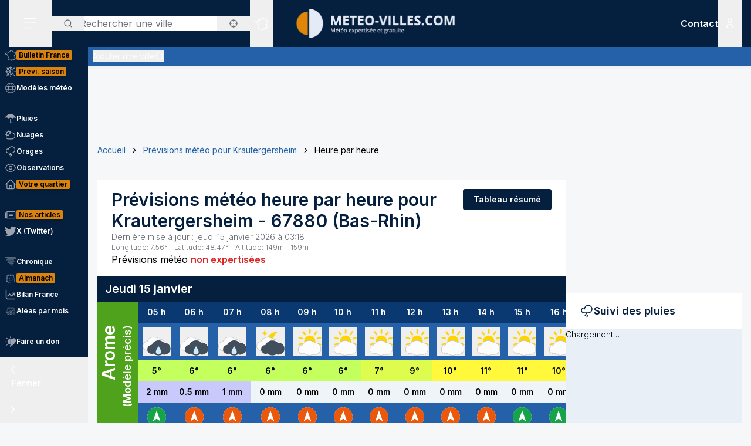

--- FILE ---
content_type: application/javascript; charset=utf-8
request_url: https://www.meteo-villes.com/_next/static/chunks/app/%5Blocale%5D/unaudited/%5Bsite%5D/(full-width)/previsions-meteo/%5BcitySlug%5D/detail/error-1492160626c5e4fb.js
body_size: 685
content:
!function(){try{var e="undefined"!=typeof window?window:"undefined"!=typeof global?global:"undefined"!=typeof self?self:{},r=(new e.Error).stack;r&&(e._sentryDebugIds=e._sentryDebugIds||{},e._sentryDebugIds[r]="eebb5f05-69aa-42a2-a60d-b4c16e273b91",e._sentryDebugIdIdentifier="sentry-dbid-eebb5f05-69aa-42a2-a60d-b4c16e273b91")}catch(e){}}(),(self.webpackChunk_N_E=self.webpackChunk_N_E||[]).push([[7819,9045],{31353:(e,r,t)=>{Promise.resolve().then(t.bind(t,46380))},46380:(e,r,t)=>{"use strict";t.r(r),t.d(r,{default:()=>a});var n=t(95155),d=t(87552);function a(e){let{error:r,reset:t}=e;return(0,n.jsx)(d.A,{error:r,reset:t})}},46884:(e,r,t)=>{"use strict";function n(){for(var e=arguments.length,r=Array(e),t=0;t<e;t++)r[t]=arguments[t];return r.filter(Boolean).join(" ")}t.d(r,{A:()=>n})},59045:(e,r,t)=>{"use strict";t.r(r),t.d(r,{default:()=>s});var n=t(95155),d=t(12115),a=t(46884);let o=(0,d.forwardRef)((e,r)=>{let{children:t,as:d="button",theme:o="primary",size:s="medium",className:i="",...b}=e;return(0,n.jsx)(d,{ref:r,className:(0,a.A)("group relative inline-flex items-center py-1.5 px-4 gap-3 no-underline border-2 rounded text-sm font-semibold whitespace-nowrap transition-colors",{primary:"border-primary bg-primary text-typography-inverse hover:bg-secondary-darken hover:border-secondary-darken focus:bg-secondary-darken focus:border-primary disabled:bg-secondary-darken",secondary:"border-secondary bg-secondary text-typography-inverse hover:bg-secondary-darken disabled:bg-secondary-darken",tertiary:"border-typography-tertiary bg-typography-tertiary text-typography-inverse hover:bg-tertiary hover:border-tertiary",bright:"border-white bg-white text-primary",green:"border-green-400 bg-green-400 text-green-800 hover:border-green-500 hover:bg-green-500",orange:"border-orange-400 bg-orange-400 text-orange-800 hover:border-orange-500 hover:bg-orange-500",red:"border-red-400 bg-red-400 text-red-800 hover:border-red-500 hover:bg-red-500"}[o],{xs:"text-xs md:text-base",small:"",medium:"md:py-2 md:px-5 md:text-base"}[s],i),...b,children:t})});o.displayName="Button";let s=o},87552:(e,r,t)=>{"use strict";t.d(r,{A:()=>a});var n=t(95155),d=t(59045);function a(e){let{error:r,reset:t}=e;return(0,n.jsxs)("div",{className:"container text-center py-12",children:[(0,n.jsx)("h1",{className:"text-3xl text-primary font-semibold mb-6",children:"Erreur 500"}),(0,n.jsx)("div",{className:"prose mb-4",children:(0,n.jsx)("p",{children:"Une erreur est survenue"})}),(0,n.jsx)(d.default,{onClick:()=>t(),children:"Merci de cliquer ici pour r\xe9essayer"})]})}}},e=>{e.O(0,[8441,5964,7358],()=>e(e.s=31353)),_N_E=e.O()}]);